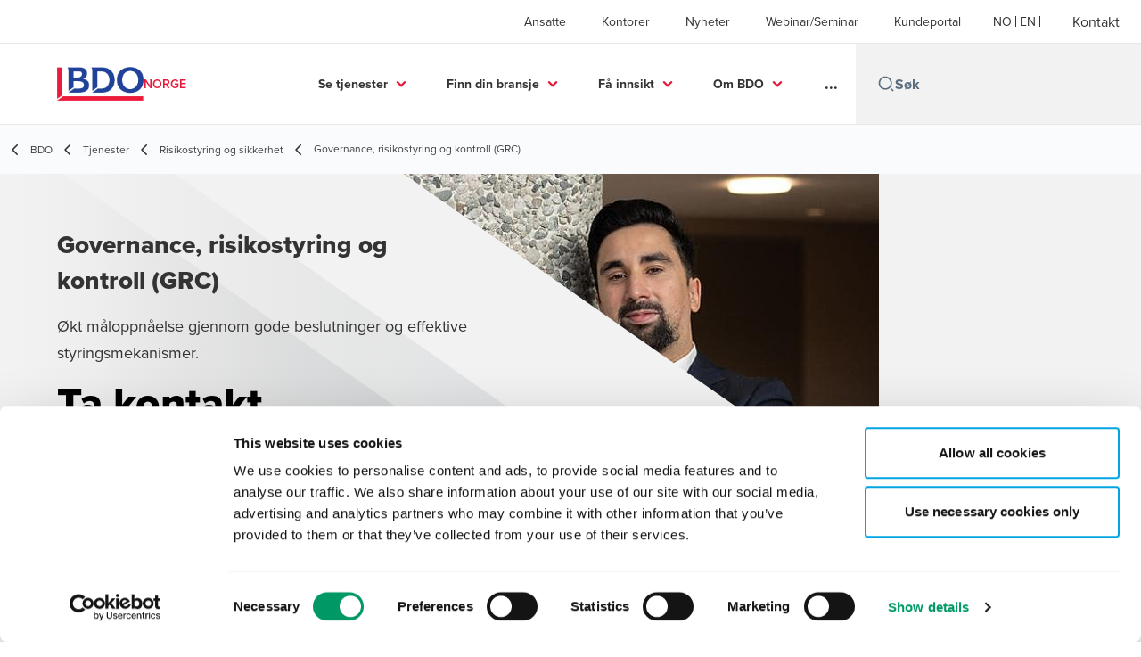

--- FILE ---
content_type: text/html; charset=utf-8
request_url: https://www.bdo.no/nb-no/tjenester/risikostyring-og-sikkerhet/gsc-og-internkontroll
body_size: 54807
content:
<!DOCTYPE html>
<html lang="nb-NO" dir="ltr" class="scroll-smooth">
<head>
    <meta charset="utf-8" />
    <meta name="viewport" content="width=device-width, initial-scale=1.0" />
    
    
	<script type="application/ld+json">
{
  "name": "BDO Norge",
  "alternateName": "BDO",
  "url": "https://www.bdo.no/nb-no/tjenester",
  "logo": "https://cdn.bdo.global/images/bdo_logo/1.0.0/bdo_logo_color.png",
  "description": "Økt måloppnåelse gjennom gode beslutninger og effektive styringsmekanismer.",
  "disambiguatingDescription": "Governance, risikostyring og kontroll (GRC)",
  "isRelatedTo": {
    "name": "Risikostyring og sikkerhet",
    "alternateName": "BDO",
    "description": "Effektiv risikohåndtering og sikkerhet er avgjørende for å bevare verdier og sørge for forsvarlig drift.",
    "disambiguatingDescription": "Effektiv risikohåndtering og sikkerhet er avgjørende for å bevare verdier og sørge for forsvarlig drift.",
    "@type": "Service",
    "@context": "https://schema.org"
  },
  "@type": "Service",
  "@context": "https://schema.org"
}
	</script>

    <meta name="keywords" content="" />
    <meta name="description" content="Økt måloppnåelse gjennom gode beslutninger og effektive styringsmekanismer." />
    <link rel="apple-touch-icon" sizes="180x180" href="/apple-touch-icon.png">
<link rel="icon" type="image/png" sizes="32x32" href="/favicon-32x32.png">
<link rel="icon" type="image/png" sizes="16x16" href="/favicon-16x16.png">
<link rel="icon" type="image/png" sizes="48x48" href="/favicon-48x48.png">
<link rel="icon" type="image/svg+xml" href="/favicon.svg" />
<link rel="shortcut icon" href="/favicon.ico" />
<link rel="manifest" href="/site.webmanifest">
<link rel="mask-icon" href="/safari-pinned-tab.svg" color="#5bbad5">
<meta name="msapplication-TileColor" content="#da532c">
<meta name="theme-color" content="#ffffff">
    <title>GRC og internkontroll - BDO</title>

    
        <script id="Cookiebot" src="https://consent.cookiebot.com/uc.js" data-cbid="ce9ed197-86fe-46e7-a5f0-354060f27fe5" data-blockingmode="auto" type="text/javascript"></script>

    
    <script data-cookieconsent="ignore">
        function injectWhenCookiebotAcceptedScripts() {
            var rawHtml = null;
            var container = document.getElementById("scriptsAfterCookiebotAccepted");
            container.innerHTML = rawHtml;

            var scripts = container.getElementsByTagName("script");
            for (var i = 0; i < scripts.length; i++)
            {
                eval(scripts[i].innerText);
            }   
        }
    </script>

    
<script id="googleServices" type="text/javascript" data-cookieconsent="ignore">


         function CookiebotCallback_OnAccept() {
             injectWhenCookiebotAcceptedScripts();
         }
</script>
    
    <link rel="canonical" href="https://www.bdo.no/nb-no/tjenester/risikostyring-og-sikkerhet/gsc-og-internkontroll" />

    

    
    <meta property="og:title" content="Governance, risikostyring og kontroll">
    <meta property="og:description" content="Økt måloppnåelse gjennom gode beslutninger og effektive styringsmekanismer.">
    <meta property="og:url" content="https://www.bdo.no/nb-no/tjenester/risikostyring-og-sikkerhet/gsc-og-internkontroll">
    <meta property="og:image" content="https://www.bdo.no/getmedia/0b6c9dce-d5ef-46ad-8650-84563eda0509/GRC_some.jpg?width=1200&amp;height=627&amp;ext=.jpg">

<meta property="og:type" content="website">
    

    
<!-- Google Tag Manager -->
<script data-cookieconsent="ignore">
(function(w,d,s,l,i){w[l]=w[l]||[];w[l].push({'gtm.start':
new Date().getTime(),event:'gtm.js'});var f=d.getElementsByTagName(s)[0],
j=d.createElement(s),dl=l!='dataLayer'?'&l='+l:'';j.async=true;j.src=
'https://www.googletagmanager.com/gtm.js?id='+i+dl;f.parentNode.insertBefore(j,f);
})(window,document,'script','dataLayer','GTM-MT8BZCR');</script>
<!-- End Google Tag Manager -->

<!-- Marketo chat bot -->
<script src="https://assets.adoberesources.net/loader.js?orgId=5F4B46D157BC05167F000101%40AdobeOrg&instanceId=bdonorway&env=prod&geo=nld2"></script>
<!-- End of Marketo chat bot -->
<script type="text/javascript">
(function() {
  var didInit = false;
  function initMunchkin() {
    if(didInit === false) {
      didInit = true;
      Munchkin.init('055-ZPX-392');
    }
  }
  var s = document.createElement('script');
  s.type = 'text/javascript';
  s.async = true;
  s.src = '//munchkin.marketo.net/munchkin.js';
  s.onreadystatechange = function() {
    if (this.readyState == 'complete' || this.readyState == 'loaded') {
      initMunchkin();
    }
  };
  s.onload = initMunchkin;
  document.getElementsByTagName('head')[0].appendChild(s);
})();
</script>
    <!-- Preconnect -->
<link rel="preconnect" href="https://fonts.googleapis.com" crossorigin="anonymous">
<link rel="preconnect" href="https://use.typekit.net" crossorigin="anonymous">

<!-- Preload Fonts -->
<link rel="preload" href="https://fonts.googleapis.com/css2?family=Material+Symbols+Outlined:opsz,wght,FILL,GRAD@48,400,0,0" as="style" />
<link rel="preload" href="https://fonts.googleapis.com/icon?family=Material+Icons" as="style">
<link rel="preload" href="https://use.typekit.net/yxr5raf.css" as="style">

<!-- Preload Master CSS -->
<link rel="preload" href="/dist/master.css?v=smS2c4gXbIMpVBdvU3ygIPIG8QV_vunk5ofuMsOHQGY" as="style" type="text/css">

<!-- Apply Stylesheets -->
<link rel="stylesheet" href="https://fonts.googleapis.com/css2?family=Material+Symbols+Outlined:opsz,wght,FILL,GRAD@48,400,0,0" />
<link rel="stylesheet" href="https://fonts.googleapis.com/icon?family=Material+Icons" />
<link rel="stylesheet" href="https://use.typekit.net/yxr5raf.css">
<link rel="stylesheet" href="/dist/master.css?v=smS2c4gXbIMpVBdvU3ygIPIG8QV_vunk5ofuMsOHQGY" type="text/css" />

    
    <link href="/_content/Kentico.Content.Web.Rcl/Content/Bundles/Public/systemPageComponents.min.css" rel="stylesheet" />
<link href="/PageBuilder/Public/Sections/section-column.css" rel="stylesheet" />


<script type="text/javascript">!function(T,l,y){var S=T.location,k="script",D="instrumentationKey",C="ingestionendpoint",I="disableExceptionTracking",E="ai.device.",b="toLowerCase",w="crossOrigin",N="POST",e="appInsightsSDK",t=y.name||"appInsights";(y.name||T[e])&&(T[e]=t);var n=T[t]||function(d){var g=!1,f=!1,m={initialize:!0,queue:[],sv:"5",version:2,config:d};function v(e,t){var n={},a="Browser";return n[E+"id"]=a[b](),n[E+"type"]=a,n["ai.operation.name"]=S&&S.pathname||"_unknown_",n["ai.internal.sdkVersion"]="javascript:snippet_"+(m.sv||m.version),{time:function(){var e=new Date;function t(e){var t=""+e;return 1===t.length&&(t="0"+t),t}return e.getUTCFullYear()+"-"+t(1+e.getUTCMonth())+"-"+t(e.getUTCDate())+"T"+t(e.getUTCHours())+":"+t(e.getUTCMinutes())+":"+t(e.getUTCSeconds())+"."+((e.getUTCMilliseconds()/1e3).toFixed(3)+"").slice(2,5)+"Z"}(),iKey:e,name:"Microsoft.ApplicationInsights."+e.replace(/-/g,"")+"."+t,sampleRate:100,tags:n,data:{baseData:{ver:2}}}}var h=d.url||y.src;if(h){function a(e){var t,n,a,i,r,o,s,c,u,p,l;g=!0,m.queue=[],f||(f=!0,t=h,s=function(){var e={},t=d.connectionString;if(t)for(var n=t.split(";"),a=0;a<n.length;a++){var i=n[a].split("=");2===i.length&&(e[i[0][b]()]=i[1])}if(!e[C]){var r=e.endpointsuffix,o=r?e.location:null;e[C]="https://"+(o?o+".":"")+"dc."+(r||"services.visualstudio.com")}return e}(),c=s[D]||d[D]||"",u=s[C],p=u?u+"/v2/track":d.endpointUrl,(l=[]).push((n="SDK LOAD Failure: Failed to load Application Insights SDK script (See stack for details)",a=t,i=p,(o=(r=v(c,"Exception")).data).baseType="ExceptionData",o.baseData.exceptions=[{typeName:"SDKLoadFailed",message:n.replace(/\./g,"-"),hasFullStack:!1,stack:n+"\nSnippet failed to load ["+a+"] -- Telemetry is disabled\nHelp Link: https://go.microsoft.com/fwlink/?linkid=2128109\nHost: "+(S&&S.pathname||"_unknown_")+"\nEndpoint: "+i,parsedStack:[]}],r)),l.push(function(e,t,n,a){var i=v(c,"Message"),r=i.data;r.baseType="MessageData";var o=r.baseData;return o.message='AI (Internal): 99 message:"'+("SDK LOAD Failure: Failed to load Application Insights SDK script (See stack for details) ("+n+")").replace(/\"/g,"")+'"',o.properties={endpoint:a},i}(0,0,t,p)),function(e,t){if(JSON){var n=T.fetch;if(n&&!y.useXhr)n(t,{method:N,body:JSON.stringify(e),mode:"cors"});else if(XMLHttpRequest){var a=new XMLHttpRequest;a.open(N,t),a.setRequestHeader("Content-type","application/json"),a.send(JSON.stringify(e))}}}(l,p))}function i(e,t){f||setTimeout(function(){!t&&m.core||a()},500)}var e=function(){var n=l.createElement(k);n.src=h;var e=y[w];return!e&&""!==e||"undefined"==n[w]||(n[w]=e),n.onload=i,n.onerror=a,n.onreadystatechange=function(e,t){"loaded"!==n.readyState&&"complete"!==n.readyState||i(0,t)},n}();y.ld<0?l.getElementsByTagName("head")[0].appendChild(e):setTimeout(function(){l.getElementsByTagName(k)[0].parentNode.appendChild(e)},y.ld||0)}try{m.cookie=l.cookie}catch(p){}function t(e){for(;e.length;)!function(t){m[t]=function(){var e=arguments;g||m.queue.push(function(){m[t].apply(m,e)})}}(e.pop())}var n="track",r="TrackPage",o="TrackEvent";t([n+"Event",n+"PageView",n+"Exception",n+"Trace",n+"DependencyData",n+"Metric",n+"PageViewPerformance","start"+r,"stop"+r,"start"+o,"stop"+o,"addTelemetryInitializer","setAuthenticatedUserContext","clearAuthenticatedUserContext","flush"]),m.SeverityLevel={Verbose:0,Information:1,Warning:2,Error:3,Critical:4};var s=(d.extensionConfig||{}).ApplicationInsightsAnalytics||{};if(!0!==d[I]&&!0!==s[I]){var c="onerror";t(["_"+c]);var u=T[c];T[c]=function(e,t,n,a,i){var r=u&&u(e,t,n,a,i);return!0!==r&&m["_"+c]({message:e,url:t,lineNumber:n,columnNumber:a,error:i}),r},d.autoExceptionInstrumented=!0}return m}(y.cfg);function a(){y.onInit&&y.onInit(n)}(T[t]=n).queue&&0===n.queue.length?(n.queue.push(a),n.trackPageView({})):a()}(window,document,{
src: "https://js.monitor.azure.com/scripts/b/ai.2.min.js", // The SDK URL Source
crossOrigin: "anonymous", 
cfg: { // Application Insights Configuration
    connectionString: 'InstrumentationKey=7e4d3ed1-4059-404e-bc13-1df6b795f445;IngestionEndpoint=https://westeurope-5.in.applicationinsights.azure.com/;LiveEndpoint=https://westeurope.livediagnostics.monitor.azure.com/'
}});</script></head>
<body data-lang="nb-NO">
    <div id="scriptsAfterCookiebotAccepted"></div>
    
<!-- Google Tag Manager (noscript) -->
<noscript><iframe src="https://www.googletagmanager.com/ns.html?id=GTM-MT8BZCR"
height="0" width="0" style="display:none;visibility:hidden"></iframe></noscript>
<!-- End Google Tag Manager (noscript) -->

    
<div id="react_0HNILP0T3BAEE"><div data-reactroot=""><div class="header" id="header" data-ktc-search-exclude="true" style="position:relative"><div class="header__main-menu"><ul class="header__main-menu-list"><li class="header__main-menu-item"><a class="header__main-menu-link" href="/nb-no/ansatte">Ansatte</a></li><li class="header__main-menu-item"><a class="header__main-menu-link" href="/nb-no/kontorer">Kontorer</a></li><li class="header__main-menu-item"><a class="header__main-menu-link" href="/nb-no/nyheter">Nyheter</a></li><li class="header__main-menu-item"><a class="header__main-menu-link" href="/nb-no/seminarer">Webinar/Seminar</a></li><li class="header__main-menu-item"><a class="header__main-menu-link" href="/nb-no/kundeportal-copy">Kundeportal</a></li></ul><ul class="header__cultures-list"><li class="header__cultures-item"><a class="header__languages-link" href="/nb-no/tjenester/risikostyring-og-sikkerhet/gsc-og-internkontroll" aria-label="Norwegian"><span class="hidden lg:flex">NO</span><span class="flex normal-case lg:hidden">Norwegian</span></a></li><li class="header__cultures-item"><a class="header__languages-link" href="/en-gb/home" aria-label="English"><span class="hidden lg:flex">EN</span><span class="flex normal-case lg:hidden">English</span></a></li></ul><a role="button" class="btn px-6 py-3 text-base" href="/nb-no/kontakt" target="_self" title=""><span class="btn-text"><span class="">Kontakt</span></span></a></div><nav class="header__mega-menu"><a href="/nb-no/home-no" class="header__logo"><img src="https://cdn.bdo.global/images/bdo_logo/1.0.0/bdo_logo_color.png" class="header__logo-img" alt="logo"/><div class="header__logo-text">Norge</div></a><div class="header__mega-menu-wrapper"><div class="header__mobile-menu-header"><svg stroke="currentColor" fill="currentColor" stroke-width="0" viewBox="0 0 24 24" class="header__mobile-menu-header-icon" height="1em" width="1em" xmlns="http://www.w3.org/2000/svg"><path d="M11 2C15.968 2 20 6.032 20 11C20 15.968 15.968 20 11 20C6.032 20 2 15.968 2 11C2 6.032 6.032 2 11 2ZM11 18C14.8675 18 18 14.8675 18 11C18 7.1325 14.8675 4 11 4C7.1325 4 4 7.1325 4 11C4 14.8675 7.1325 18 11 18ZM19.4853 18.0711L22.3137 20.8995L20.8995 22.3137L18.0711 19.4853L19.4853 18.0711Z"></path></svg><svg stroke="currentColor" fill="none" stroke-width="0" viewBox="0 0 15 15" class="header__mobile-menu-header-icon" height="1em" width="1em" xmlns="http://www.w3.org/2000/svg"><path fill-rule="evenodd" clip-rule="evenodd" d="M1.5 3C1.22386 3 1 3.22386 1 3.5C1 3.77614 1.22386 4 1.5 4H13.5C13.7761 4 14 3.77614 14 3.5C14 3.22386 13.7761 3 13.5 3H1.5ZM1 7.5C1 7.22386 1.22386 7 1.5 7H13.5C13.7761 7 14 7.22386 14 7.5C14 7.77614 13.7761 8 13.5 8H1.5C1.22386 8 1 7.77614 1 7.5ZM1 11.5C1 11.2239 1.22386 11 1.5 11H13.5C13.7761 11 14 11.2239 14 11.5C14 11.7761 13.7761 12 13.5 12H1.5C1.22386 12 1 11.7761 1 11.5Z" fill="currentColor"></path></svg></div><div class="header__mega-menu-desktop"><ul class="header__mega-menu-list"></ul><div class="header__search relative"><div class="pl-2"><a class="pointer-events-none" href="/" aria-label="Search icon"><svg stroke="currentColor" fill="currentColor" stroke-width="0" viewBox="0 0 24 24" class="header__search-icon" height="1em" width="1em" xmlns="http://www.w3.org/2000/svg"><path d="M11 2C15.968 2 20 6.032 20 11C20 15.968 15.968 20 11 20C6.032 20 2 15.968 2 11C2 6.032 6.032 2 11 2ZM11 18C14.8675 18 18 14.8675 18 11C18 7.1325 14.8675 4 11 4C7.1325 4 4 7.1325 4 11C4 14.8675 7.1325 18 11 18ZM19.4853 18.0711L22.3137 20.8995L20.8995 22.3137L18.0711 19.4853L19.4853 18.0711Z"></path></svg></a></div><input type="text" name="Søk" title="Søk" placeholder="Søk" class="header__search-input" value="" autoComplete="off"/></div></div></div></nav></div></div></div>
    
<div id="react_0HNILP0T3BAEJ"><div class="breadcrumbs" data-reactroot=""><ul class="breadcrumbs__list"><li class="breadcrumbs__list-item"><div class="px-2 hidden lg:flex"><svg stroke="currentColor" fill="none" stroke-width="2" viewBox="0 0 24 24" aria-hidden="true" class="breadcrumbs__item-icon" height="18" width="18" xmlns="http://www.w3.org/2000/svg"><path stroke-linecap="round" stroke-linejoin="round" d="M15 19l-7-7 7-7"></path></svg></div><div class="pt-[1px] hidden lg:flex"><a href="/nb-no/home-no" target="" title="" class="animated-link inline text-lighter-black hover:text-lighter-black"><span class="hover-underline">BDO</span></a></div></li><li class="breadcrumbs__list-item"><div class="px-2 hidden lg:flex"><svg stroke="currentColor" fill="none" stroke-width="2" viewBox="0 0 24 24" aria-hidden="true" class="breadcrumbs__item-icon" height="18" width="18" xmlns="http://www.w3.org/2000/svg"><path stroke-linecap="round" stroke-linejoin="round" d="M15 19l-7-7 7-7"></path></svg></div><div class="pt-[1px] hidden lg:flex"><a href="/nb-no/tjenester" target="" title="" class="animated-link inline text-lighter-black hover:text-lighter-black"><span class="hover-underline">Tjenester</span></a></div></li><li class="breadcrumbs__list-item"><div class="px-2"><svg stroke="currentColor" fill="none" stroke-width="2" viewBox="0 0 24 24" aria-hidden="true" class="breadcrumbs__item-icon" height="18" width="18" xmlns="http://www.w3.org/2000/svg"><path stroke-linecap="round" stroke-linejoin="round" d="M15 19l-7-7 7-7"></path></svg></div><div class="pt-[1px]"><a href="/nb-no/tjenester/risikostyring-og-sikkerhet" target="" title="" class="animated-link inline text-lighter-black hover:text-lighter-black"><span class="hover-underline">Risikostyring og sikkerhet</span></a></div></li><li class="breadcrumbs__list-item"><div class="px-2 hidden lg:flex"><svg stroke="currentColor" fill="none" stroke-width="2" viewBox="0 0 24 24" aria-hidden="true" class="breadcrumbs__item-icon" height="18" width="18" xmlns="http://www.w3.org/2000/svg"><path stroke-linecap="round" stroke-linejoin="round" d="M15 19l-7-7 7-7"></path></svg></div><div class="breadcrumbs__last-list-item-container"><span class="breadcrumbs__last-list-item">Governance, risikostyring og kontroll (GRC)</span></div></li></ul></div></div>
    



<div id="react_0HNILP0T3BAE7"><div class="relative" data-reactroot=""><header class="hero-widget"><div class="hero-widget__gradient-bg"></div><div class="hero-widget__left-section"><div class="hero-widget__left-section-white-angle-bg"></div><h1 class="hero-widget__left-section-title">Governance, risikostyring og kontroll (GRC)</h1><p class="hero-widget__left-section-description">Økt måloppnåelse gjennom gode beslutninger og effektive styringsmekanismer.</p><div class="hero-widget__left-section-button"><a role="button" class="btn whitespace-nowrap" href="https://www.bdo.no/nb-no/tjenester/risikostyring-og-sikkerhet/gsc-og-internkontroll#toppkontakt" target="_self" title=""><span class="btn-text"><span class="">Ta kontakt</span></span></a></div></div><div class="hero-widget__right-section"><img class="hero-widget__right-section-img hidden md:block" src="/getmedia/2338c232-d386-451a-9a92-9318abbb152d/GRC_1440x400.jpg" fetchPriority="high" style="object-fit:cover;object-position:top right" alt="Ansatte i BDO"/><img class="hero-widget__right-section-img md:hidden" src="/getmedia/43c6a683-2311-4e90-8c79-377f9892f7ed/GRC_mob.jpg?width=720&amp;height=1040&amp;ext=.jpg" fetchPriority="high" style="object-fit:cover;object-position:top right" alt="Ansatt i BDO"/></div></header></div></div>




<nav id="local-nav" class="local-navigation" aria-label="secondary navigation">
    <div id="react_0HNILP0T3BAE8"></div>
    <ul style=""></ul>
</nav>



<div class="service-wrapper">
    <div class="service-wrapper-content">
        <main>
            <div id="react_0HNILP0T3BAE9"><section class="service-content" data-reactroot=""><h1 class="service-content-title invisible">GRC og effektive styringsmekanismer.</h1><div class="service-content-body">Governance, Risk &amp; Compliance (GRC) brukes ofte som en samlebetegnelse for sentrale elementer som er gjensidig avhengig av hverandre i den helhetlige risiko- og virksomhetsstyringen.&nbsp;
<p id="isPasted">Det handler om styringsstrukturer og hvordan vi regulerer samspillet mellom ulike deler av virksomheten og omgivelsene, hvordan vi sørger for å forstå, adressere og håndtere usikkerhet som kan påvirke måloppnåelse, og hvordan vi etablerer prosesser og kontrollaktiviteter som ivaretar hensyn til både effektivitet og etterlevelse.</p>

<p>Dagens virksomheter opererer i et stadig mer komplekst landskap, med økt usikkerhet i markedene og leverandørkjeder, regulatorisk trykk, press på marginer, høy endringstakt som følge av teknologisk utvikling, og stadig høyere forventninger til transparens og ansvarlighet.</p>
</div></section></div>
            
    <div>
        
    </div>
        </main>
            <aside>
                <div id="react_0HNILP0T3BAEA"><div class="sidebox-navigation" data-reactroot=""><nav><ul class="sidebox-navigation-links"><li class="sidebox-navigation-links__item"><a role="button" class="btn btn--tertiary normal-case" href="/nb-no/tjenester/risikostyring-og-sikkerhet/it-risiko" target="_self" title=""><span class="btn-text animated-link"><span class="hover-underline">IT-risiko</span></span><svg class="btn-chevron" xmlns="http://www.w3.org/2000/svg" height="24px" viewBox="0 -960 960 960" width="24px"><path d="M504-480 320-664l56-56 240 240-240 240-56-56 184-184Z"></path></svg></a></li><li class="sidebox-navigation-links__item"><a role="button" class="btn btn--tertiary normal-case" href="/nb-no/tjenester/risikostyring-og-sikkerhet/gsc-og-internkontroll" target="_self" title=""><span class="btn-text animated-link"><span class="hover-underline">Governance, risikostyring og kontroll (GRC)</span></span><svg class="btn-chevron" xmlns="http://www.w3.org/2000/svg" height="24px" viewBox="0 -960 960 960" width="24px"><path d="M504-480 320-664l56-56 240 240-240 240-56-56 184-184Z"></path></svg></a></li><li class="sidebox-navigation-links__item"><a role="button" class="btn btn--tertiary normal-case" href="/nb-no/tjenester/risikostyring-og-sikkerhet/internrevisjon" target="_self" title=""><span class="btn-text animated-link"><span class="hover-underline">Internrevisjon</span></span><svg class="btn-chevron" xmlns="http://www.w3.org/2000/svg" height="24px" viewBox="0 -960 960 960" width="24px"><path d="M504-480 320-664l56-56 240 240-240 240-56-56 184-184Z"></path></svg></a></li><li class="sidebox-navigation-links__item"><a role="button" class="btn btn--tertiary normal-case" href="/nb-no/tjenester/risikostyring-og-sikkerhet/sikkerhet-og-beredskap" target="_self" title=""><span class="btn-text animated-link"><span class="hover-underline">Sikkerhet og beredskap</span></span><svg class="btn-chevron" xmlns="http://www.w3.org/2000/svg" height="24px" viewBox="0 -960 960 960" width="24px"><path d="M504-480 320-664l56-56 240 240-240 240-56-56 184-184Z"></path></svg></a></li><li class="sidebox-navigation-links__item"><a role="button" class="btn btn--tertiary normal-case" href="/nb-no/tjenester/risikostyring-og-sikkerhet/gransking-og-varsling" target="_self" title=""><span class="btn-text animated-link"><span class="hover-underline">Gransking og varsling</span></span><svg class="btn-chevron" xmlns="http://www.w3.org/2000/svg" height="24px" viewBox="0 -960 960 960" width="24px"><path d="M504-480 320-664l56-56 240 240-240 240-56-56 184-184Z"></path></svg></a></li></ul></nav></div></div>
            </aside>
    </div>
    

<div class="section-container section-container">
    






<div class="rich-text__wrapper" style="margin-top: 0px; padding-bottom: 40px">
    







    <div class="fr-view">
        <p id="isPasted">Vi bistår med å styrke virksomheters arbeid innen GRC på en helhetlig og praktisk måte, med vekt at virksomheten skal ta gode beslutninger, tilpasset ønsket og reell risikoeksponering, og sørge for økt sikkerhet for at disse operasjonaliseres på effektivt vis.</p><ul><li>Fra strategi til operasjonell gjennomføring: Vi kombinerer strategisk innsikt med praktisk erfaring, slik at vi kan hjelpe dere med å utvikle, implementere og drifte løsninger som fungerer i praksis</li><li>Vi skreddersyr løsninger tilpasset virksomhetens modenhet: Vi bistår i alle faser, enten virksomheten starter fra «scratch», ønsker hjelp med implementering eller forbedring av eksisterende rammeverk eller trenger operativ støtte</li><li>Erfarne rådgivere med bransjekunnskap: Våre konsulenter har solid erfaring fra ulike bransjer og kjenner regulatoriske krav, beste praksis og effektive metoder for oppfølging av risikostyring, compliance og internkontrollaktiviteter</li></ul>
    </div>


    


</div>
    


</div>

<div class="section-container section-container">
    <div class="section-container--items section-container--half gap--md">
        <div>
            






<div class="rich-text__wrapper" style="margin-top: 40px; padding-bottom: 40px">
    







    <div class="fr-view">
        <p><br></p><p></p><p><br><img src="/getmedia/0d004873-07f5-4015-b42c-a1db28abb9bf/GCR_image.jpg" alt="Ansatte i BDO" style="width: 572px" class="fr-fic fr-dib"></p><p></p>
    </div>


    


</div>
    


        </div>
        <div>
            






<div class="rich-text__wrapper" style="margin-top: 40px; padding-bottom: 40px">
    







    <div class="fr-view">
        <h4 id="isPasted"><span style="font-size: 24px">Vi tilbyr skalerbare tjenester for alle behov, og bistår blant annet med:</span></h4><ul><li>Utvikling, implementering og forbedring av rammeverk for helhetlig risikostyring (Enterprise Risk Management)</li><li>Etablere, videreutvikle og operasjonalisere metoder for å identifisere, evaluere og adressere risikoer som påvirker virksomhetenes måloppnåelse</li><li>Compliance-programmer og støtte til gjennomføring og oppfølging av compliance-aktiviteter</li><li>Evaluering og utvikling av styringsmodeller og utvikling av organisasjonsstruktur</li><li>Utforming av styringsrammeverk, policyer, retningslinjer og styrende dokumenter</li><li>Effektivisering av internkontrollprosesser og rådgivning omkring bruk av teknologi og GRC-verktøy</li><li>Prosjektstyring, prosjektrisiko og gevinstrealisering</li><li>Prosessforbedring, -kartlegging og -evaluering</li><li>Bistand til styret og toppledelsen innen styring, risiko og etterlevelse</li></ul><p><br></p>
    </div>


    


</div>
    


        </div>
    </div>
</div>

<div class="section-container section-container">
    






<div class="rich-text__wrapper" style="margin-top: 40px; padding-bottom: 40px">
    







    <div class="fr-view">
        <p id="isPasted">En helhetlig tilnærming til GRC styrker evnen til å forstå virksomhetens risikoeksponering, og sørge for effektive styrings- og kontrollstrukturer som understøtter virksomhetens strategiske mål, bidrar til operasjonell robusthet og ivaretar lover, regler og interne krav som en integrert del av driften. Vi samarbeider derfor tett med de ulike spesialistmiljøene våre, og setter sammen kompetanse som treffer kundens unike behov.</p><p>Ta kontakt dersom du er nysgjerrig på hvordan vi kan bidra til en styrket tilnærming til GRC i din virksomhet. Vi tar gjerne en uforpliktende prat.</p>
    </div>


    


</div>
    


</div>

<div class="section-container section-container">
    <div class="section-container--items section-container--two-thirds gap--none">
        <div>
            






<div id="toppkontakt" class="rich-text__wrapper" style="margin-top: 40px; padding-bottom: 0px">
    







    <div class="fr-view">
        <h2>Kontakt oss</h2><p>Har du spørsmål eller ønsker du en uforpliktende samtale med en av oss? Ta kontakt ved å fylle ut skjemaet under og vi kommer tilbake til deg innen kort tid.&nbsp;</p>
    </div>


    


</div>
    


        </div>
        <div>
            





<div id="react_0HNILP0T3BAEB"><div class="relative key-contacts" style="margin-top:20px;padding-bottom:0px" data-reactroot=""><div class="key-contacts__cards"><article class="person-card"><img class="person-card__teaser" src="https://media-eur.gwt.bdo.global/cmslibrary/Norway/media/bdo/Ansatte/Employees/104470.jpg" alt="Ole Martin Kjørstad, BDO"/><div class="person-card__details"><div><p class="person-card__details-title">Ole Martin Kjørstad</p><div class="person-card__details-subtitle">Partner Consulting | Leder for GRC & Internrevisjon</div></div><a role="button" class="btn btn--tertiary-icon mx-0 text-sm" href="/nb-no/ansatte/ole-martin-kj%C3%B8rstad" target="_self" title=""><span class="btn-circle"><svg stroke="currentColor" fill="currentColor" stroke-width="0" viewBox="0 0 24 24" class="btn-icon" height="1em" width="1em" xmlns="http://www.w3.org/2000/svg"><path fill="none" d="M0 0h24v24H0V0z"></path><path d="M12 5.9a2.1 2.1 0 110 4.2 2.1 2.1 0 010-4.2m0 9c2.97 0 6.1 1.46 6.1 2.1v1.1H5.9V17c0-.64 3.13-2.1 6.1-2.1M12 4C9.79 4 8 5.79 8 8s1.79 4 4 4 4-1.79 4-4-1.79-4-4-4zm0 9c-2.67 0-8 1.34-8 4v3h16v-3c0-2.66-5.33-4-8-4z"></path></svg></span><span class="btn-text animated-link"><span class="hover-underline">Kontakt</span></span></a></div></article></div></div></div>

    


        </div>
    </div>
</div>

<div class="section-container section-container">
    <div class="section-container--items section-container--two-thirds gap--none">
        <div>
            





<script src="//go.bdo.no/js/forms2/js/forms2.min.js"></script> <form id="mktoForm_635"></form> <script>MktoForms2.loadForm("//go.bdo.no", "055-ZPX-392", 635);</script>

    


        </div>
        <div>
            
        </div>
    </div>
</div>

<div class="section-container section-container">
    






<div class="rich-text__wrapper" style="margin-top: 40px; padding-bottom: 0px">
    







    <div class="fr-view">
        <p>&nbsp;</p>​
    </div>


    


</div>
    


</div>
    <div>
        





<div id="react_0HNILP0T3BAEC"><div class="relative" style="margin-top:40px;padding-bottom:0px" data-reactroot=""><section class="flexible-banner flexible-banner--col-1 flexible-banner--right flexible-banner--has-buttons"><img class="flexible-banner__bg" src="/getmedia/6d66fd6c-25b7-4169-989c-d55efbd10052/Nyhetsbrevbanner.jpg"/><div class="flexible-banner__content"><p style="text-align: center"><span style="color: rgba(255, 255, 255, 1); font-size: 30px">Hold deg oppdatert - meld deg på vårt nyhetsbrev!</span></p></div><div class="flexible-banner__buttons"><a role="button" class="btn" href="https://go.bdo.no/email-preference-center.html" target="_self" title=""><span class="btn-text"><span class="">Meld meg på</span></span></a></div></section></div></div>
    


    </div>
</div>
<script src="/_content/Kentico.Content.Web.Rcl/Scripts/jquery-3.5.1.js"></script>
<script src="/_content/Kentico.Content.Web.Rcl/Scripts/jquery.unobtrusive-ajax.js"></script>
<script type="text/javascript">
window.kentico = window.kentico || {};
window.kentico.builder = {}; 
window.kentico.builder.useJQuery = true;</script><script src="/_content/Kentico.Content.Web.Rcl/Content/Bundles/Public/systemFormComponents.min.js"></script>


    <div id="react_0HNILP0T3BAEK"></div>
    
<div id="react_0HNILP0T3BAEL" class="footer__wrapper"><footer class="footer" data-ktc-search-exclude="true" data-reactroot=""><div class="footer__container container"><div class="footer__left-container"><ul class="footer__menu"><li class="footer__menu-item"><div class=""><a href="/nb-no/kontakt" target="" title="" class="animated-link inline text-white hover:text-white"><span class="hover-underline">Kontakt</span></a></div></li><li class="footer__menu-item"><div class=""><a href="/nb-no/kontorer" target="" title="" class="animated-link inline text-white hover:text-white"><span class="hover-underline">Kontorer</span></a></div></li><li class="footer__menu-item"><div class=""><a href="/nb-no/bcr" target="" title="" class="animated-link inline text-white hover:text-white"><span class="hover-underline">BCR</span></a></div></li><li class="footer__menu-item"><div class=""><a href="/nb-no/sitemap" target="" title="" class="animated-link inline text-white hover:text-white"><span class="hover-underline">Sitemap</span></a></div></li><li class="footer__menu-item"><div class=""><a href="https://www.bdo.no/nb-no/om-bdo/presse" target="" title="" class="animated-link inline text-white hover:text-white"><span class="hover-underline">Presserom</span></a></div></li><li class="footer__menu-item"><div class=""><a href="https://www.bdo.no/nb-no/kundeportalen" target="" title="" class="animated-link inline text-white hover:text-white"><span class="hover-underline">Kundeportalen</span></a></div></li><li class="footer__menu-item"><div class=""><a href="https://go.bdo.no/nyhetsbrev.html" target="" title="" class="animated-link inline text-white hover:text-white"><span class="hover-underline">Påmelding nyhetsbrev</span></a></div></li><li class="footer__menu-item"><div class=""><a href="/nb-no/karriere/ledige-stillinger" target="" title="" class="animated-link inline text-white hover:text-white"><span class="hover-underline">Ledige stillinger</span></a></div></li><li class="footer__menu-item"><div class=""><a href="/nb-no/personvernerklaering" target="" title="" class="animated-link inline text-white hover:text-white"><span class="hover-underline">Personvernerklæring</span></a></div></li></ul></div><div class="footer__right-container"><div class="footer__social-icons"><ul class="footer__social-menu"><li class="footer__social-item"><a class="footer__social-link" href="https://www.instagram.com/bdonorge/" target="_blank" title="Link Instagram (Opens in a new window/tab)" aria-label="Link Instagram"><svg width="48" height="48" viewBox="0 0 48 48" fill="none" xmlns="http://www.w3.org/2000/svg"><path fill-rule="evenodd" clip-rule="evenodd" d="M4 24C4 12.9543 12.9543 4 24 4C35.0457 4 44 12.9543 44 24C44 35.0457 35.0457 44 24 44C12.9543 44 4 35.0457 4 24Z" fill="#404040"></path><path fill-rule="evenodd" clip-rule="evenodd" d="M29.6941 17.0266C28.9874 17.0266 28.4141 17.5992 28.4141 18.3061C28.4141 19.0128 28.9874 19.5861 29.6941 19.5861C30.4007 19.5861 30.9741 19.0128 30.9741 18.3061C30.9741 17.5995 30.4007 17.0261 29.6941 17.0261V17.0266Z" fill="#E7E7E7"></path><path fill-rule="evenodd" clip-rule="evenodd" d="M18.5225 24.0001C18.5225 20.9749 20.9752 18.5222 24.0003 18.5222H24.0001C27.0252 18.5222 29.4772 20.9749 29.4772 24.0001C29.4772 27.0252 27.0254 29.4768 24.0003 29.4768C20.9752 29.4768 18.5225 27.0252 18.5225 24.0001ZM27.5559 24.0001C27.5559 22.0363 25.9639 20.4445 24.0003 20.4445C22.0365 20.4445 20.4447 22.0363 20.4447 24.0001C20.4447 25.9636 22.0365 27.5556 24.0003 27.5556C25.9639 27.5556 27.5559 25.9636 27.5559 24.0001Z" fill="#E7E7E7"></path><path fill-rule="evenodd" clip-rule="evenodd" d="M19.6024 13.3977C20.7402 13.3459 21.1038 13.3333 24.0007 13.3333H23.9973C26.8951 13.3333 27.2574 13.3459 28.3952 13.3977C29.5307 13.4497 30.3063 13.6295 30.9863 13.8933C31.6885 14.1655 32.2819 14.5299 32.8752 15.1233C33.4686 15.7162 33.833 16.3113 34.1063 17.0128C34.3686 17.6911 34.5486 18.4662 34.6019 19.6018C34.653 20.7396 34.6663 21.1031 34.6663 24C34.6663 26.8969 34.653 27.2596 34.6019 28.3974C34.5486 29.5325 34.3686 30.3079 34.1063 30.9863C33.833 31.6877 33.4686 32.2828 32.8752 32.8757C32.2825 33.469 31.6883 33.8344 30.987 34.1068C30.3083 34.3706 29.5323 34.5504 28.3967 34.6024C27.2589 34.6541 26.8965 34.6668 23.9993 34.6668C21.1026 34.6668 20.7393 34.6541 19.6015 34.6024C18.4662 34.5504 17.6908 34.3706 17.0122 34.1068C16.311 33.8344 15.7159 33.469 15.1232 32.8757C14.5301 32.2828 14.1657 31.6877 13.893 30.9861C13.6295 30.3079 13.4497 29.5328 13.3975 28.3972C13.3459 27.2594 13.333 26.8969 13.333 24C13.333 21.1031 13.3463 20.7393 13.3972 19.6015C13.4483 18.4664 13.6283 17.6911 13.8928 17.0126C14.1661 16.3113 14.5306 15.7162 15.1239 15.1233C15.7168 14.5302 16.3119 14.1657 17.0135 13.8933C17.6917 13.6295 18.4668 13.4497 19.6024 13.3977ZM23.6452 15.2554C23.4295 15.2553 23.2296 15.2552 23.0438 15.2555V15.2528C21.0558 15.2551 20.6744 15.2684 19.6904 15.3128C18.6504 15.3606 18.0857 15.534 17.7097 15.6806C17.2119 15.8744 16.8564 16.1055 16.4831 16.4789C16.1097 16.8522 15.8782 17.2077 15.6848 17.7055C15.5388 18.0815 15.365 18.646 15.3175 19.686C15.2664 20.8105 15.2561 21.1465 15.2561 23.9949C15.2561 26.8434 15.2664 27.1812 15.3175 28.3056C15.3648 29.3457 15.5388 29.9101 15.6848 30.2857C15.8786 30.7837 16.1097 31.1383 16.4831 31.5117C16.8564 31.885 17.2119 32.1161 17.7097 32.3095C18.086 32.4555 18.6504 32.6292 19.6904 32.6772C20.8149 32.7284 21.1524 32.7395 24.0007 32.7395C26.8487 32.7395 27.1865 32.7284 28.311 32.6772C29.351 32.6297 29.9159 32.4564 30.2914 32.3097C30.7894 32.1163 31.1439 31.8852 31.5172 31.5119C31.8905 31.1388 32.1221 30.7843 32.3154 30.2866C32.4614 29.911 32.6352 29.3465 32.6828 28.3065C32.7339 27.1821 32.745 26.8443 32.745 23.9976C32.745 21.1509 32.7339 20.8131 32.6828 19.6887C32.6354 18.6487 32.4614 18.0842 32.3154 17.7086C32.1217 17.2109 31.8905 16.8553 31.5172 16.482C31.1441 16.1086 30.7892 15.8775 30.2914 15.6842C29.9154 15.5382 29.351 15.3644 28.311 15.3168C27.1863 15.2657 26.8487 15.2555 24.0007 15.2555C23.8776 15.2555 23.7592 15.2555 23.6452 15.2554Z" fill="#E7E7E7"></path></svg><span class="sr-only">Opens in a new window/tab</span></a></li><li class="footer__social-item"><a class="footer__social-link" href="https://www.facebook.com/bdonorge" target="_blank" title="Link Facebook (Opens in a new window/tab)" aria-label="Link Facebook"><svg width="48" height="48" viewBox="0 0 48 48" fill="none" xmlns="http://www.w3.org/2000/svg"><path fill-rule="evenodd" clip-rule="evenodd" d="M4 24C4 12.9543 12.9543 4 24 4C35.0457 4 44 12.9543 44 24C44 35.0457 35.0457 44 24 44C12.9543 44 4 35.0457 4 24Z" fill="#404040"></path><path fill-rule="evenodd" clip-rule="evenodd" d="M25.4183 35.0928V24.2118H28.4219L28.82 20.4621H25.4183L25.4234 18.5853C25.4234 17.6074 25.5163 17.0833 26.921 17.0833H28.7987V13.3333H25.7946C22.1863 13.3333 20.9162 15.1522 20.9162 18.2112V20.4625H18.667V24.2122H20.9162V35.0928H25.4183Z" fill="#E7E7E7"></path></svg><span class="sr-only">Opens in a new window/tab</span></a></li><li class="footer__social-item"><a class="footer__social-link" href="https://www.linkedin.com/company/bdo-as" target="_blank" title="Link LinkedIn (Opens in a new window/tab)" aria-label="Link LinkedIn"><svg width="48" height="48" viewBox="0 0 48 48" fill="none" xmlns="http://www.w3.org/2000/svg"><path fill-rule="evenodd" clip-rule="evenodd" d="M4 24C4 12.9543 12.9543 4 24 4C35.0457 4 44 12.9543 44 24C44 35.0457 35.0457 44 24 44C12.9543 44 4 35.0457 4 24Z" fill="#404040"></path><path fill-rule="evenodd" clip-rule="evenodd" d="M18.134 20.5649H13.6016V34.183H18.134V20.5649Z" fill="#E7E7E7"></path><path fill-rule="evenodd" clip-rule="evenodd" d="M18.432 16.3522C18.4026 15.017 17.4477 14 15.8972 14C14.3467 14 13.333 15.017 13.333 16.3522C13.333 17.6598 14.3167 18.7061 15.8384 18.7061H15.8673C17.4477 18.7061 18.432 17.6598 18.432 16.3522Z" fill="#E7E7E7"></path><path fill-rule="evenodd" clip-rule="evenodd" d="M34.4795 26.3748C34.4795 22.1919 32.2435 20.2451 29.2609 20.2451C26.8545 20.2451 25.7771 21.5669 25.1756 22.4941V20.5653H20.6426C20.7023 21.8431 20.6426 34.1833 20.6426 34.1833H25.1756V26.5779C25.1756 26.1709 25.205 25.7649 25.3248 25.4735C25.6524 24.6604 26.3982 23.8185 27.6504 23.8185C29.2912 23.8185 29.947 25.0673 29.947 26.8973V34.183H34.4793L34.4795 26.3748Z" fill="#E7E7E7"></path></svg><span class="sr-only">Opens in a new window/tab</span></a></li><li class="footer__social-item"><a class="footer__social-link" href="https://www.youtube.com/user/BDOnorge" target="_blank" title="Link YouTube (Opens in a new window/tab)" aria-label="Link YouTube"><svg width="48" height="48" viewBox="0 0 48 48" fill="none" xmlns="http://www.w3.org/2000/svg"><path fill-rule="evenodd" clip-rule="evenodd" d="M4 24C4 12.9543 12.9543 4 24 4C35.0457 4 44 12.9543 44 24C44 35.0457 35.0457 44 24 44C12.9543 44 4 35.0457 4 24Z" fill="#404040"></path><path fill-rule="evenodd" clip-rule="evenodd" d="M35.1999 19.4514C35.1999 19.4514 34.9763 17.8839 34.2913 17.1936C33.422 16.2872 32.4477 16.2829 32.0013 16.2303C28.8027 16 24.0049 16 24.0049 16H23.9949C23.9949 16 19.197 16 15.9984 16.2303C15.5513 16.2829 14.5777 16.2872 13.7077 17.1936C13.0227 17.8839 12.7999 19.4514 12.7999 19.4514C12.7999 19.4514 12.5713 21.2926 12.5713 23.1331V24.8591C12.5713 26.7003 12.7999 28.5408 12.7999 28.5408C12.7999 28.5408 13.0227 30.1083 13.7077 30.7986C14.5777 31.705 15.7199 31.6765 16.2284 31.7711C18.057 31.946 23.9999 32 23.9999 32C23.9999 32 28.8027 31.9929 32.0013 31.7626C32.4477 31.7092 33.422 31.705 34.2913 30.7986C34.9763 30.1083 35.1999 28.5408 35.1999 28.5408C35.1999 28.5408 35.4284 26.7003 35.4284 24.8591V23.1331C35.4284 21.2926 35.1999 19.4514 35.1999 19.4514Z" fill="#E7E7E7"></path><path fill-rule="evenodd" clip-rule="evenodd" d="M21.7147 27.4287L21.7139 20.5715L28.571 24.0119L21.7147 27.4287Z" fill="#404040"></path></svg><span class="sr-only">Opens in a new window/tab</span></a></li></ul></div><div class="footer__copyright">BDO Copyright © 2026. See Terms & Conditions for more information.</div></div></div></footer></div>

    
    <script src="/dist/vendor.bundle.js?v=8FnlmZ0k6viykDa8OmolrbVJp1r5MegylyQ01zyXE9M" data-cookieconsent="ignore"></script>
    <script src="/dist/master.bundle.js?v=zdwWfHysjkJbyxO-VTGtCz1-xREwOuJfVj-35qUEJTQ" data-cookieconsent="ignore"></script>
    <script>ReactDOM.hydrate(React.createElement(HeroWidget, {"data":{"layout":"bannerImage","title":"Governance, risikostyring og kontroll (GRC)","description":"Økt måloppnåelse gjennom gode beslutninger og effektive styringsmekanismer.","backgroundImage":"/getmedia/2338c232-d386-451a-9a92-9318abbb152d/GRC_1440x400.jpg","backgroundImageAltText":"Ansatte i BDO","mobileBackgroundImage":"/getmedia/43c6a683-2311-4e90-8c79-377f9892f7ed/GRC_mob.jpg?width=720\u0026height=1040\u0026ext=.jpg","mobileBackgroundImageAltText":"Ansatt i BDO","ctaButtonType":"primary","ctaButtonText":"Ta kontakt","ctaButtonUrl":"https://www.bdo.no/nb-no/tjenester/risikostyring-og-sikkerhet/gsc-og-internkontroll#toppkontakt","widgetID":null}}), document.getElementById("react_0HNILP0T3BAE7"));
ReactDOM.hydrate(React.createElement(LocalNavigationJS, {}), document.getElementById("react_0HNILP0T3BAE8"));
ReactDOM.hydrate(React.createElement(ServiceContent, {"title":"GRC og effektive styringsmekanismer.","bodyContent":"Governance, Risk \u0026amp; Compliance (GRC) brukes ofte som en samlebetegnelse for sentrale elementer som er gjensidig avhengig av hverandre i den helhetlige risiko- og virksomhetsstyringen.\u0026nbsp;\r\n\u003cp id=\u0022isPasted\u0022\u003eDet handler om styringsstrukturer og hvordan vi regulerer samspillet mellom ulike deler av virksomheten og omgivelsene, hvordan vi sørger for å forstå, adressere og håndtere usikkerhet som kan påvirke måloppnåelse, og hvordan vi etablerer prosesser og kontrollaktiviteter som ivaretar hensyn til både effektivitet og etterlevelse.\u003c/p\u003e\r\n\r\n\u003cp\u003eDagens virksomheter opererer i et stadig mer komplekst landskap, med økt usikkerhet i markedene og leverandørkjeder, regulatorisk trykk, press på marginer, høy endringstakt som følge av teknologisk utvikling, og stadig høyere forventninger til transparens og ansvarlighet.\u003c/p\u003e\r\n","hero":{"layout":"bannerImage","title":"Governance, risikostyring og kontroll (GRC)","description":"Økt måloppnåelse gjennom gode beslutninger og effektive styringsmekanismer.","backgroundImage":"/getmedia/2338c232-d386-451a-9a92-9318abbb152d/GRC_1440x400.jpg","backgroundImageAltText":"Ansatte i BDO","mobileBackgroundImage":"/getmedia/43c6a683-2311-4e90-8c79-377f9892f7ed/GRC_mob.jpg?width=720\u0026height=1040\u0026ext=.jpg","mobileBackgroundImageAltText":"Ansatt i BDO","ctaButtonType":"primary","ctaButtonText":"Ta kontakt","ctaButtonUrl":"https://www.bdo.no/nb-no/tjenester/risikostyring-og-sikkerhet/gsc-og-internkontroll#toppkontakt","widgetID":null},"sideBox":{"title":"","links":[{"title":"IT-risiko","url":"/nb-no/tjenester/risikostyring-og-sikkerhet/it-risiko"},{"title":"Governance, risikostyring og kontroll (GRC)","url":"/nb-no/tjenester/risikostyring-og-sikkerhet/gsc-og-internkontroll"},{"title":"Internrevisjon","url":"/nb-no/tjenester/risikostyring-og-sikkerhet/internrevisjon"},{"title":"Sikkerhet og beredskap","url":"/nb-no/tjenester/risikostyring-og-sikkerhet/sikkerhet-og-beredskap"},{"title":"Gransking og varsling","url":"/nb-no/tjenester/risikostyring-og-sikkerhet/gransking-og-varsling"}]}}), document.getElementById("react_0HNILP0T3BAE9"));
ReactDOM.hydrate(React.createElement(SideBoxNavigation, {"title":"","links":[{"title":"IT-risiko","url":"/nb-no/tjenester/risikostyring-og-sikkerhet/it-risiko"},{"title":"Governance, risikostyring og kontroll (GRC)","url":"/nb-no/tjenester/risikostyring-og-sikkerhet/gsc-og-internkontroll"},{"title":"Internrevisjon","url":"/nb-no/tjenester/risikostyring-og-sikkerhet/internrevisjon"},{"title":"Sikkerhet og beredskap","url":"/nb-no/tjenester/risikostyring-og-sikkerhet/sikkerhet-og-beredskap"},{"title":"Gransking og varsling","url":"/nb-no/tjenester/risikostyring-og-sikkerhet/gransking-og-varsling"}]}), document.getElementById("react_0HNILP0T3BAEA"));
ReactDOM.hydrate(React.createElement(PeopleGrid, {"data":{"title":null,"description":null,"items":[{"firstName":"Ole Martin","lastName":"Kjørstad","officeNames":null,"nodeGUID":"77655d47-835e-47e5-a26d-5d002a3e8e5c","displayName":"Ole Martin Kjørstad","teaserImageUrl":"https://media-eur.gwt.bdo.global/cmslibrary/Norway/media/bdo/Ansatte/Employees/104470.jpg","teaserImageAltText":"Ole Martin Kjørstad, BDO","jobTitle":"Partner Consulting | Leder for GRC \u0026 Internrevisjon","personUrl":"/nb-no/ansatte/ole-martin-kj%C3%B8rstad"}],"externalItems":null,"useNameAsLink":null,"seeAllLink":null,"topMargin":"20px","bottomMargin":"0px","widgetID":null}}), document.getElementById("react_0HNILP0T3BAEB"));
ReactDOM.hydrate(React.createElement(FlexibleBanner, {"data":{"layout":"col-1","description":"\u003cp style=\u0022text-align: center\u0022\u003e\u003cspan style=\u0022color: rgba(255, 255, 255, 1); font-size: 30px\u0022\u003eHold deg oppdatert - meld deg på vårt nyhetsbrev!\u003c/span\u003e\u003c/p\u003e","backgroundImage":"/getmedia/6d66fd6c-25b7-4169-989c-d55efbd10052/Nyhetsbrevbanner.jpg","backgroundImageAltText":null,"theme":"light","buttonSide":"right","topMargin":"40px","bottomMargin":"0px","primaryButton":{"type":"primary","target":"_self","title":"Meld meg på","url":"https://go.bdo.no/email-preference-center.html"},"secondaryButton":null,"widgetID":null}}), document.getElementById("react_0HNILP0T3BAEC"));
ReactDOM.hydrate(React.createElement(Header, {"headerDetails":{"menuItems":[{"title":"Ansatte","url":"/nb-no/ansatte"},{"title":"Kontorer","url":"/nb-no/kontorer"},{"title":"Nyheter","url":"/nb-no/nyheter"},{"title":"Webinar/Seminar","url":"/nb-no/seminarer"},{"title":"Kundeportal","url":"/nb-no/kundeportal-copy"}],"cultures":[{"name":"Norwegian","shortName":"NO","url":"/nb-no/tjenester/risikostyring-og-sikkerhet/gsc-og-internkontroll"},{"name":"English","shortName":"EN","url":"/en-gb/home"}],"contact":{"title":"Kontakt","url":"/nb-no/kontakt"},"siteName":"Norge","logoURL":"/nb-no/home-no","logoImageURL":"https://cdn.bdo.global/images/bdo_logo/1.0.0/bdo_logo_color.png","searchPageURL":"/nb-no/search","megaMenuItems":[{"featured":[{"description":"","imageURL":"/getmedia/db8a44e2-4f54-472d-942f-0aadf6232f32/Skjerm-(2).jpg?width=280\u0026height=280\u0026ext=.jpg","imageAltText":"Ansatt i BDO","title":"Data og AI","url":"/nb-no/tjenester/tech-advisory/data-og-ai"},{"description":"","imageURL":"/getmedia/5106836d-e046-4e96-a565-2529f6d9c95d/Skjerm-(3).jpg?width=280\u0026height=280\u0026ext=.jpg","imageAltText":"Ansatt i BDO","title":"Digital revisjon","url":"/nb-no/tjenester/revisjon/digital-revisjon"},{"description":"","imageURL":"/getmedia/dee199c4-95b2-492d-a061-f0ef91806ed9/Skjerm-(5).jpg?width=280\u0026height=280\u0026ext=.jpg","imageAltText":"Ansatte i BDO","title":"NIS2-kompasset","url":"/nb-no/tjenester/risikostyring-og-sikkerhet/it-risiko/digital-sikkerhet-og-informasjonssikkerhet/nis2"}],"children":[{"description":"","children":[],"title":"Advokat","url":"/nb-no/tjenester/advokat"},{"description":"","children":[],"title":"Bærekraft","url":"/nb-no/tjenester/b%C3%A6rekraft"},{"description":"","children":[],"title":"CFO-tjenester","url":"/nb-no/tjenester/cfo-agenda"},{"description":"","children":[],"title":"Deal Advisory","url":"/nb-no/tjenester/deal-advisory"},{"description":"","children":[],"title":"Offentlig utredning og analyse","url":"/nb-no/tjenester/offentlig-utredning-og-analyse"},{"description":"","children":[],"title":"Revisjon","url":"/nb-no/tjenester/revisjon"},{"description":"","children":[],"title":"Risikostyring og sikkerhet","url":"/nb-no/tjenester/risikostyring-og-sikkerhet"},{"description":"","children":[],"title":"Strategi og organisasjon","url":"/nb-no/tjenester/strategi-og-organisasjon"},{"description":"","children":[],"title":"Teknologirådgivning","url":"/nb-no/tjenester/tech-advisory"}],"title":"Se tjenester","url":"/nb-no/tjenester"},{"featured":[{"description":"","imageURL":"/getmedia/e7af354c-f634-453f-adad-84de906d9e9c/bygganleggsanalyse_280x280.jpg?width=280\u0026height=280\u0026ext=.jpg","imageAltText":"Bygg og anleggsanalysen","title":"Bygg- og anleggsanalysen","url":"/nb-no/bransjer/bygg-og-anlegg/bransjeanalysen"},{"description":"","imageURL":"/getmedia/def87888-b88b-41a0-a6f4-04074d82dac1/firmabilkalkulator-ikon-200x200.jpg?width=280\u0026height=280\u0026ext=.jpg","imageAltText":"firmabilkalkulator","title":"Firmabilkalkulator","url":"/nb-no/bransjer/bil/firmabilkalkulator"},{"description":"","imageURL":"/getmedia/a193229b-3094-4629-90f3-fe0df4e7bc1c/handelsundersokelsen_280x280.jpg?width=280\u0026height=280\u0026ext=.jpg","imageAltText":"Handelsundersøkelsen","title":"Handelsundersøkelsen","url":"/nb-no/bransjer/handel/handelsundersoekelsen"}],"children":[{"description":"","children":[],"title":"Bank, forsikring og finans","url":"/nb-no/bransjer/bank-forsikring-og-finans"},{"description":"","children":[],"title":"Bil","url":"/nb-no/bransjer/bil"},{"description":"","children":[],"title":"Bygg og anlegg","url":"/nb-no/bransjer/bygg-og-anlegg"},{"description":"","children":[],"title":"Eiendom","url":"/nb-no/bransjer/eiendom"},{"description":"","children":[],"title":"Handel","url":"/nb-no/bransjer/handel"},{"description":"","children":[],"title":"Idrett","url":"/nb-no/bransjer/idrett"},{"description":"","children":[],"title":"Industri","url":"/nb-no/bransjer/industri"},{"description":"","children":[],"title":"Kraft og fornybar energi","url":"/nb-no/bransjer/kraft-og-fornybar-energi"},{"description":"","children":[],"title":"Offentlig sektor","url":"/nb-no/bransjer/offentlig-sektor"},{"description":"","children":[],"title":"Olje og gass","url":"/nb-no/bransjer/olje-og-gass"},{"description":"","children":[],"title":"Oppstarts- og vekstselskap","url":"/nb-no/bransjer/oppstarts-og-vekstselskap"},{"description":"","children":[],"title":"Private Equity","url":"/nb-no/bransjer/private-equity"},{"description":"","children":[],"title":"Samfunnsnyttige og ideelle virksomheter","url":"/nb-no/bransjer/samfunnsnyttige-og-ideelle-virksomheter"},{"description":"","children":[],"title":"Sjømatnæringen","url":"/nb-no/bransjer/sjoematnaeringen"},{"description":"","children":[],"title":"Teknologi, media og telekom","url":"/nb-no/bransjer/teknologi-media-og-telekom"},{"description":"","children":[],"title":"Tjenesteyting","url":"/nb-no/bransjer/tjenesteyting"},{"description":"","children":[],"title":"Transport, shipping og havn","url":"/nb-no/bransjer/transport-shipping-og-havn"}],"title":"Finn din bransje","url":"/nb-no/bransjer"},{"featured":[],"children":[{"description":"","children":[],"title":"Bloggen","url":"/nb-no/bloggen"},{"description":"","children":[],"title":"Nyheter","url":"/nb-no/nyheter"},{"description":"","children":[],"title":"Seminarer og webinarer","url":"/nb-no/seminarer"}],"title":"Få innsikt","url":"/nb-no/innsikt-fra-bdo"},{"featured":[],"children":[{"description":"","children":[],"title":"BDO i Norge","url":"/nb-no/om-bdo-nb"},{"description":"","children":[],"title":"Ledelse og styre","url":"/nb-no/om-bdo-nb/ledelse-og-styre"},{"description":"","children":[],"title":"Våre kontorer i Norge","url":"/nb-no/kontorer"},{"description":"","children":[],"title":"Presse","url":"/nb-no/om-bdo-nb/presse"},{"description":"","children":[],"title":"Praktisk informasjon","url":"/nb-no/om-bdo/praktisk-informasjon"},{"description":"","children":[],"title":"Bærekraft i BDO ","url":"/nb-no/om-bdo-nb/baerekraft-i-bdo"},{"description":"","children":[],"title":"Etiske retningslinjer","url":"/nb-no/om-bdo-nb/etiske-retningslinjer"},{"description":"","children":[],"title":"BDOs års- og bærekraftsrapport","url":"/nb-no/om-bdo-nb/baerekraft-i-bdo/aars-og-baerekraftsrapport"},{"description":"","children":[],"title":"Åpenhetsrapporten","url":"/nb-no/om-bdo-nb/apenhetsrapporten"},{"description":"","children":[],"title":"Svindelforsøk","url":"/nb-no/om-bdo-nb/praktisk-informasjon/svindelfors%C3%B8k"},{"description":"","children":[],"title":"Åpenhetsloven","url":"/nb-no/om-bdo-nb/praktisk-informasjon/ivaretagelse-av-aapenhetsloven-i-bdo"},{"description":"","children":[],"title":"Samarbeid ","url":"https://www.bdo.no/nb-no/om-bdo/samarbeid/"}],"title":"Om BDO","url":"/nb-no/om-bdo-nb"},{"featured":[],"children":[],"title":"Karriere","url":"/nb-no/karriere"}]}}), document.getElementById("react_0HNILP0T3BAEE"));
ReactDOM.hydrate(React.createElement(Breadcrumbs, {"breadcrumbsSettings":{"links":[{"title":"BDO","url":"/nb-no/home-no"},{"title":"Tjenester","url":"/nb-no/tjenester"},{"title":"Risikostyring og sikkerhet","url":"/nb-no/tjenester/risikostyring-og-sikkerhet"},{"title":"Governance, risikostyring og kontroll (GRC)","url":"/nb-no/tjenester/risikostyring-og-sikkerhet/gsc-og-internkontroll"}]}}), document.getElementById("react_0HNILP0T3BAEJ"));
ReactDOM.hydrate(React.createElement(FormStylingJS, {}), document.getElementById("react_0HNILP0T3BAEK"));
ReactDOM.hydrate(React.createElement(Footer, {"footerSettings":{"displaySubscriptionsSection":false,"subscriptionButtonLink":null,"socialButtons":[{"altText":"BDO Instagram","ariaLabel":"Link Instagram","iconType":"instagram","customIcon":null,"order":1,"url":"https://www.instagram.com/bdonorge/"},{"altText":"BDO Facebook","ariaLabel":"Link Facebook","iconType":"facebook","customIcon":null,"order":1,"url":"https://www.facebook.com/bdonorge"},{"altText":"BDO LinkedIn","ariaLabel":"Link LinkedIn","iconType":"linkedin","customIcon":null,"order":1,"url":"https://www.linkedin.com/company/bdo-as"},{"altText":"BDO YouTube","ariaLabel":"Link YouTube","iconType":"youtube","customIcon":null,"order":1,"url":"https://www.youtube.com/user/BDOnorge"}],"footerLinks":[{"openInNewTab":false,"order":-3,"title":"Kontakt","url":"/nb-no/kontakt"},{"openInNewTab":false,"order":-2,"title":"Kontorer","url":"/nb-no/kontorer"},{"openInNewTab":false,"order":-1,"title":"BCR","url":"/nb-no/bcr"},{"openInNewTab":false,"order":0,"title":"Sitemap","url":"/nb-no/sitemap"},{"openInNewTab":false,"order":3,"title":"Presserom","url":"https://www.bdo.no/nb-no/om-bdo/presse"},{"openInNewTab":false,"order":4,"title":"Kundeportalen","url":"https://www.bdo.no/nb-no/kundeportalen"},{"openInNewTab":false,"order":5,"title":"Påmelding nyhetsbrev","url":"https://go.bdo.no/nyhetsbrev.html"},{"openInNewTab":false,"order":6,"title":"Ledige stillinger","url":"/nb-no/karriere/ledige-stillinger"},{"openInNewTab":false,"order":7,"title":"Personvernerklæring","url":"/nb-no/personvernerklaering"}]}}), document.getElementById("react_0HNILP0T3BAEL"));
</script>
    

</body>
</html>


--- FILE ---
content_type: application/javascript; charset=utf-8
request_url: https://go.bdo.no/index.php/form/getForm?munchkinId=055-ZPX-392&form=635&url=https%3A%2F%2Fwww.bdo.no%2Fnb-no%2Ftjenester%2Frisikostyring-og-sikkerhet%2Fgsc-og-internkontroll&callback=jQuery37107288685827313104_1769068953378&_=1769068953379
body_size: 2731
content:
jQuery37107288685827313104_1769068953378({"Id":635,"Vid":635,"Status":"approved","Name":"Global Web contact form - on bdo.no","Description":"","Layout":"left","GutterWidth":10,"OffsetWidth":10,"HasTwoButtons":true,"SubmitLabel":"SEND INN","ResetLabel":"Clear","ButtonLocation":"120","LabelWidth":100,"FieldWidth":150,"ToolTipType":"none","FontFamily":"Helvetica, Arial, sans-serif","FontSize":"13px","FontColor":"#333","FontUrl":"\/\/fonts.googleapis.com\/css?family=Raleway","LineMargin":10,"ProcessorVersion":2,"CreatedByUserid":1636,"ProcessOptions":{"language":"Norwegian","locale":"no_NO","profiling":{"isEnabled":false,"numberOfProfilingFields":3,"alwaysShowFields":[]},"socialSignOn":{"isEnabled":false,"enabledNetworks":[],"cfId":null,"codeSnippet":null},"knownLead":{"type":"form","template":""}},"EnableDeferredMode":0,"EnableCaptcha":0,"EnableGlobalFormValidationRule":1,"ButtonType":null,"ButtonImageUrl":null,"ButtonText":null,"ButtonSubmissionText":"Vennligst vent","ButtonStyle":{"id":5,"className":"mktoThoughtbot","css":".mktoForm .mktoButtonWrap.mktoThoughtbot .mktoButton {\nbackground-color: #ee432e;\nbackground-image: -webkit-gradient(linear, left top, left bottom, color-stop(0%, #ee432e), color-stop(50%, #c63929), color-stop(50%, #b51700), color-stop(100%, #891100));\nbackground-image: -webkit-linear-gradient(top, #ee432e 0%, #c63929 50%, #b51700 50%, #891100 100%);\nbackground-image: -moz-linear-gradient(top, #ee432e 0%, #c63929 50%, #b51700 50%, #891100 100%);\nbackground-image: -ms-linear-gradient(top, #ee432e 0%, #c63929 50%, #b51700 50%, #891100 100%);\nbackground-image: -o-linear-gradient(top, #ee432e 0%, #c63929 50%, #b51700 50%, #891100 100%);\nbackground-image: linear-gradient(to bottom, #ee432e 0%, #c63929 50%, #b51700 50%, #891100 100%);\nborder: 1px solid #951100;\nborder-radius: 5px;\n-webkit-box-shadow: inset 0 0 0 1px rgba(255, 115, 100, 0.4), 0 1px 3px #333333;\nbox-shadow: inset 0 0 0 1px rgba(255, 115, 100, 0.4), 0 1px 3px #333333;\ncolor: #fff;\nfont: bold 20px\/1 \"helvetica neue\", helvetica, arial, sans-serif;\npadding: 12px 0 14px 0;\ntext-align: center;\ntext-shadow: 0 -1px 1px rgba(0, 0, 0, 0.8);\nwidth: 150px;\n}\n.mktoForm .mktoButtonWrap.mktoThoughtbot .mktoButton:hover {\nbackground-color: #f37873;\nbackground-image: -webkit-gradient(linear, left top, left bottom, color-stop(0%, #f37873), color-stop(50%, #db504d), color-stop(50%, #cb0500), color-stop(100%, #a20601));\nbackground-image: -webkit-linear-gradient(top, #f37873 0%, #db504d 50%, #cb0500 50%, #a20601 100%);\nbackground-image: -moz-linear-gradient(top, #f37873 0%, #db504d 50%, #cb0500 50%, #a20601 100%);\nbackground-image: -ms-linear-gradient(top, #f37873 0%, #db504d 50%, #cb0500 50%, #a20601 100%);\nbackground-image: -o-linear-gradient(top, #f37873 0%, #db504d 50%, #cb0500 50%, #a20601 100%);\nbackground-image: linear-gradient(to bottom, #f37873 0%, #db504d 50%, #cb0500 50%, #a20601 100%);\ncursor: pointer;\n}\n.mktoForm .mktoButtonWrap.mktoThoughtbot .mktoButton:active {\nbackground-color: #d43c28;\nbackground-image: -webkit-gradient(linear, left top, left bottom, color-stop(0%, #d43c28), color-stop(50%, #ad3224), color-stop(50%, #9c1500), color-stop(100%, #700d00));\nbackground-image: -webkit-linear-gradient(top, #d43c28 0%, #ad3224 50%, #9c1500 50%, #700d00 100%);\nbackground-image: -moz-linear-gradient(top, #d43c28 0%, #ad3224 50%, #9c1500 50%, #700d00 100%);\nbackground-image: -ms-linear-gradient(top, #d43c28 0%, #ad3224 50%, #9c1500 50%, #700d00 100%);\nbackground-image: -o-linear-gradient(top, #d43c28 0%, #ad3224 50%, #9c1500 50%, #700d00 100%);\nbackground-image: linear-gradient(to bottom, #d43c28 0%, #ad3224 50%, #9c1500 50%, #700d00 100%);\n-webkit-box-shadow: inset 0 0 0 1px rgba(255, 115, 100, 0.4);\nbox-shadow: inset 0 0 0 1px rgba(255, 115, 100, 0.4);\n}\n","buttonColor":null},"ThemeStyle":{"id":4,"displayOrder":2,"name":"Inset","backgroundColor":"#FFF","layout":"left","fontFamily":"Helvetica, Arial, sans-serif","fontSize":"13px","fontColor":"#333","offsetWidth":10,"gutterWidth":10,"labelWidth":100,"fieldWidth":150,"lineMargin":10,"useBackgroundColorOnPreview":false,"css":"","href":"css\/forms2-theme-inset.css","buttonStyleId":15},"ThemeStyleOverride":"\/* Add your custom CSS below *\/\n","LiveStreamSettings":"{\"data\":[{\"liveStream\":null,\"deliveryType\":null,\"isDefault\":true}],\"enableLiveForm\":false}","rows":[[{"Id":15681,"Name":"FirstName","IsRequired":true,"Datatype":"string","InputLabel":"Fornavn:","InputInitialValue":"","InputSourceChannel":"constant","FieldWidth":560,"LabelWidth":240,"ValidationMessage":"Dette feltet er obligatorisk"}],[{"Id":15682,"Name":"LastName","IsRequired":true,"Datatype":"string","InputLabel":"Etternavn:","InputInitialValue":"","InputSourceChannel":"constant","FieldWidth":560,"LabelWidth":240,"ValidationMessage":"Dette feltet er obligatorisk"}],[{"Id":15683,"Name":"Company","IsRequired":true,"Datatype":"string","InputLabel":"Bedrift\/organisasjon:","InputInitialValue":"","InputSourceChannel":"constant","FieldWidth":560,"LabelWidth":240,"ProfilingFieldNumber":0,"ValidationMessage":"Dette feltet er obligatorisk"}],[{"Id":15680,"Name":"Email","IsRequired":true,"Datatype":"email","Maxlength":255,"InputLabel":"E-post:","InputInitialValue":"","InputSourceChannel":"constant","FieldWidth":560,"LabelWidth":240,"ValidationMessage":"Angi en gyldig e-postadresse"}],[{"Id":15684,"Name":"MobilePhone","Datatype":"phone","Maxlength":255,"InputLabel":"Telefon:","InputInitialValue":"","InputSourceChannel":"constant","FieldWidth":560,"LabelWidth":240,"ProfilingFieldNumber":0,"ValidationMessage":"Angi et gyldig telefonnummer"}],[{"Id":15685,"Name":"requestfromcontactformbdono","IsRequired":true,"Datatype":"textarea","Maxlength":2000,"InputLabel":"Hva kan vi hjelpe deg med?","InputInitialValue":"","InputSourceChannel":"constant","VisibleRows":6,"FieldWidth":560,"LabelWidth":240,"ProfilingFieldNumber":0,"ValidationMessage":"Dette feltet er obligatorisk"}],[{"Id":15693,"Name":"HtmlText_2024-02-12T12:26:22.770Z","Datatype":"htmltext","InputInitialValue":"","LabelWidth":800,"ProfilingFieldNumber":0,"Htmltext":"\u003Cp\u003E\u003Cspan style=\"font-size: 14px;\"\u003EN\u00e5r du sender en henvendelse via kontaktskjemaet samtykker du til at vi kan bruker personopplysningene i skjemaet til \u00e5 f\u00f8lge opp og besvare henvendelsen. Du kan lese om dine rettigheter n\u00e5r du har avgitt samtykke og hvordan BDO behandler personopplysninger i v\u00e5r \u003Ca href=\"https:\/\/www.bdo.no\/nb-no\/personvernerklaering\" target=\"_blank\" id=\"\"\u003Epersonvernerkl\u00e6ring\u003C\/a\u003E.\u003C\/span\u003E\u003C\/p\u003E","IsLabelToLeft":true}],[{"Id":15686,"Name":"uTMCampaigntemp","Datatype":"hidden","Maxlength":255,"InputLabel":"UTM Campaign (temp):","InputInitialValue":"","InputSourceChannel":"url","InputSourceSelector":"utm_campaign","ProfilingFieldNumber":0,"DisablePrefill":true}],[{"Id":15687,"Name":"uTMContenttemp","Datatype":"hidden","Maxlength":255,"InputLabel":"UTM Content (temp):","InputInitialValue":"","InputSourceChannel":"url","InputSourceSelector":"utm_content","ProfilingFieldNumber":0,"DisablePrefill":true}],[{"Id":15688,"Name":"uTMMediumtemp","Datatype":"hidden","Maxlength":255,"InputLabel":"UTM Medium (temp):","InputInitialValue":"","InputSourceChannel":"url","InputSourceSelector":"utm_medium","ProfilingFieldNumber":0,"DisablePrefill":true}],[{"Id":15689,"Name":"uTMSourcetemp","Datatype":"hidden","Maxlength":255,"InputLabel":"UTM Source (temp):","InputInitialValue":"","InputSourceChannel":"url","InputSourceSelector":"utm_source","ProfilingFieldNumber":0,"DisablePrefill":true}],[{"Id":15690,"Name":"uTMTermtemp","Datatype":"hidden","Maxlength":255,"InputLabel":"UTM Term (temp):","InputInitialValue":"","InputSourceChannel":"url","InputSourceSelector":"utm_term","ProfilingFieldNumber":0,"DisablePrefill":true}],[{"Id":15694,"Name":"uTMPaidSearchtemp","Datatype":"hidden","Maxlength":255,"InputLabel":"UTM Paid Search (temp):","InputInitialValue":"","InputSourceChannel":"url","InputSourceSelector":"gclid","ProfilingFieldNumber":0,"DisablePrefill":true}],[{"Id":15691,"Name":"optinMirror","Datatype":"single_checkbox","PicklistValues":[{"label":"","value":"yes"}],"InputLabel":"\u003Cspan style=\"font-size: 14px;\"\u003EJeg \u00f8nsker \u00e5 f\u00e5 tilsendt nyttige r\u00e5d, innsikt og invitasjoner fra BDO.\u003C\/span\u003E","InputInitialValue":"","InputSourceChannel":"constant","LabelWidth":234,"ProfilingFieldNumber":0,"ValidationMessage":"Dette feltet er obligatorisk"}],[{"Id":15692,"Name":"HtmlText_2023-12-20T09:31:53.873Z","Datatype":"htmltext","InputInitialValue":"","LabelWidth":800,"ProfilingFieldNumber":0,"Htmltext":"\u003Cp\u003E\u003Cspan style=\"font-size: 14px;\"\u003EVed \u00e5 sende inn skjemaet samtykker du til at vi kan bruke opplysningene du oppgir til \u00e5 sende deg nyhetsbrev om fagomr\u00e5dene BDO arbeider med og v\u00e5re tjenester, samt invitasjoner til webinarer\/seminarer. Du kan n\u00e5r som helst trekke tilbake ditt samtykke via avmeldingslenken i e-postene du mottar. N\u00e5r du abonnerer\u00a0 p\u00e5 v\u00e5rt nyhetsbrev innhenter vi informasjon om hvilket innhold og tjenester du interesserer deg for i v\u00e5re digitale kanaler (nettsider, nyhetsbrev, p\u00e5meldingsskjema m.m.). Denne informasjonen bruker vi for \u00e5 sikre at du f\u00e5r informasjon fra oss som er mest mulig relevant for deg.\u00a0\u003C\/span\u003E\u003C\/p\u003E\n\u003Cp\u003E\u003Cspan style=\"font-size: 14px;\"\u003ELes om v\u00e5r behandling av personopplysninger i v\u00e5r \u003Ca href=\"https:\/\/www.bdo.no\/nb-no\/personvernerklaering\" target=\"_blank\" id=\"\"\u003Epersonvernerkl\u00e6ring\u003C\/a\u003E.\u00a0\u00a0\u003C\/span\u003E\u003C\/p\u003E","VisibilityRule":{"defaultVisibility":"hide","rules":[{"subjectField":"optinMirror","fieldLabel":"Jeg \u00f8nsker \u00e5 f\u00e5 tilsendt innsikt og invitasjoner fra BDO.","operator":"equal","values":["yes"],"altLabel":null}]},"IsLabelToLeft":true}]],"fieldsetRows":[],"action":null,"munchkinId":"055-ZPX-392","dcJsUrl":"","invalidInputMsg":"Invalid Input","formSubmitFailedMsg":"Submission failed, please try again later."});